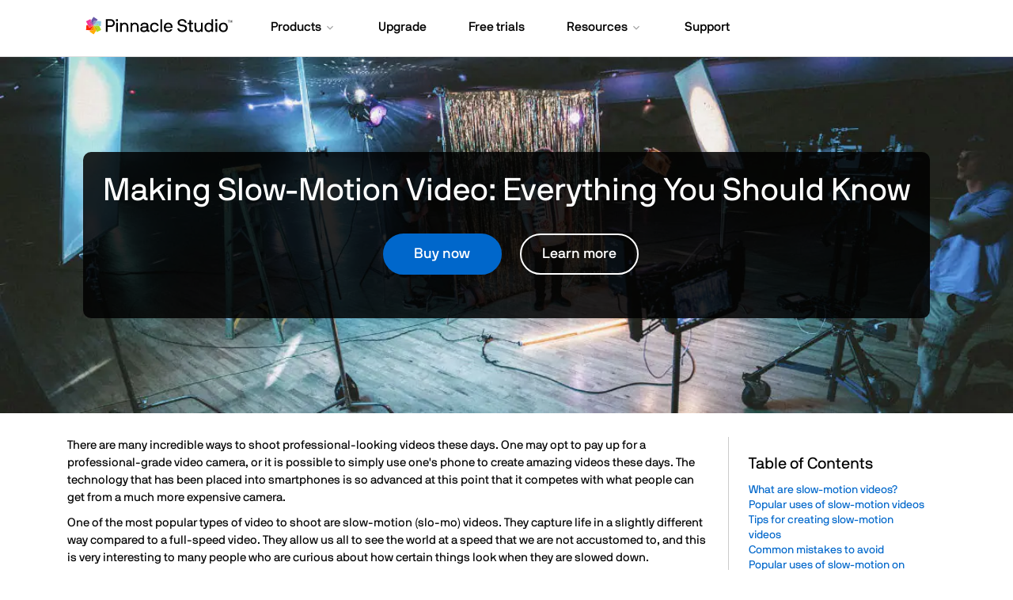

--- FILE ---
content_type: text/html; charset=utf-8
request_url: https://www.pinnaclesys.com/en/tips/slow-motion-video/
body_size: 10637
content:
<!doctype html>
<html lang="en">
<head>
<meta charset="utf-8">
<meta http-equiv="X-UA-Compatible" content="IE=edge">
<meta name="viewport" content="width=device-width, initial-scale=1">


<title>The Complete Guide to Slow-Motion Videos | Pinnacle Studio</title>
<meta name="description" content="Want to learn about slow-motion? Then take a look at this guide from Pinnacle Studio. We’ll show you the basics so you can use slow-motion effectively in your videos.">





	
		
<link rel="alternate" hreflang="x-default" href="https://www.pinnaclesys.com/en/tips/slow-motion-video/" />
	

		
		
<link rel="alternate" hreflang="en" href="https://www.pinnaclesys.com/en/tips/slow-motion-video/" />
		
	

<link rel="shortcut icon" href="/static/pin/images/favicon.ico">
<link rel="canonical" href="https://www.pinnaclesys.com/en/tips/slow-motion-video/">
<link rel="preload" href="/static/common/fonts/nbinternationalproreg-webfont.woff2" as="font" type="font/woff2" crossorigin>
<link rel="preload" href="/static/common/fonts/nbinternationalpromed-webfont.woff2" as="font" type="font/woff2" crossorigin>
<style>
@font-face{font-family:'NB-International';font-weight:400;font-style:normal;font-display:swap;src:url(/static/common/fonts/nbinternationalproreg-webfont.woff2) format('woff2')}@font-face{font-family:'NB-International';font-weight:400;font-style:italic;font-display:swap;src:url(/static/common/fonts/nbinternationalproita-webfont.woff2) format('woff2')}@font-face{font-family:'NB-International';font-weight:200;font-style:normal;font-display:swap;src:url(/static/common/fonts/nbinternationalprolig-webfont.woff2) format('woff2')}@font-face{font-family:'NB-International';font-weight:200;font-style:italic;font-display:swap;src:url(/static/common/fonts/nbinternationalproligita-webfont.woff2) format('woff2')}@font-face{font-family:'NB-International';font-weight:500;font-style:normal;font-display:swap;src:url(/static/common/fonts/nbinternationalpromed-webfont.woff2) format('woff2')}@font-face{font-weight:500;font-style:italic;font-display:swap;font-family:'NB-International';src:url(/static/common/fonts/nbinternationalpromedita-webfont.woff2) format('woff2')}@font-face{font-weight:700;font-style:normal;font-display:swap;font-family:'NB-International';src:url(/static/common/fonts/nbinternationalprobol-webfont.woff2) format('woff2')}@font-face{font-family:'NB-International';font-weight:700;font-style:italic;font-display:swap;src:url(/static/common/fonts/nbinternationalprobolita-webfont.woff2) format('woff2')}
</style>
<link rel="stylesheet" href="/static/common/css/bootstrap.min.css">
<link rel="stylesheet" href="/static/common/css/styles.css">
<link rel="preload" href="/static/common/fonts/glyphicons-halflings-regular.woff2" as="font" crossorigin="anonymous">
<link href="/static/common/css/magnific-popup.css" rel="stylesheet">

<link rel="stylesheet" href="/static/pin/css/landing/tips/styles.css" rel="stylesheet">


<link rel="preconnect" href="https://www.googletagmanager.com">
<link rel="preload" href="/static/common/scripts/gtm/gtm-container.min.js" as="script"></link>
<script src="/static/common/scripts/gtm/gtm-container.min.js"></script>

<link rel="preload" href="/static/common/scripts/jquery-3.6.0.min.js" as="script"></link>
<link rel="preload" href="/static/common/scripts/dynamic-pricing/dynamic-pricing-promotions.min.js" as="script"></link>

<script src="/static/common/scripts/jquery-3.6.0.min.js"></script>
<script src="/static/common/scripts/dynamic-pricing/dynamic-pricing-promotions.min.js"></script>

<script src="https://cdn.optimizely.com/js/26745770617.js"></script>
</head>
<body id="" class="pinnacle " style="" >
    <dl id="headersw" data-promo-sku="pinnaclesys">
        <dt data-promo-style="text-align"> <a data-promo-link="hswLink">
            <div class="hsw-msg" data-promo-style="background-color"> <div class="container"><span data-promo-text="hsw" data-promo-style="color" style="display:none;"></span> <img data-promo-image="hsw" style="display:none;"></div> </div>
            </a> </dt>
        <dd class="hsw-dtl" data-promo-style="text-align">
            <div aria-labelledby="headingOne"> <span data-promo-text="hswDetails" class="hswDetails"></span> </div>
        </dd>
    </dl>

<nav id="sitenav" class="navbar mega navbar-white pin">
  <div class="container">
    <div class="navbar-header">
      <button type="button" class="navbar-toggle collapsed" data-toggle="collapse" data-target="#navbar" aria-expanded="false" aria-controls="navbar"> <span class="sr-only">Toggle navigation</span> <span class="icon-bar"></span><span class="icon-bar"></span><span class="icon-bar"></span> </button>
	  <a class="navbar-brand" href="/en/" data-track-event="e_navigation" data-track-attr-navlocation="header-navbar" data-track-attr-navcontent="topNav-pin"><img src="/static/pin/images/pin-logo.svg" alt="Pinnacle" title="Pinnacle"></a>
	</div>
    <div id="navbar" class="navbar-collapse collapse">
      <div class="nav-center">
        <ul class="nav navbar-nav topnav">
          <li class="li-products dropdown"> <a href="#" class="dropdown-toggle" data-hover="dropdown" data-toggle="dropdown" role="button" aria-haspopup="true" aria-expanded="false"><span class="nav-item">Products</span> <span class="drop-grey"></span></a>
            <ul class="dropdown-menu mega-full-width">
              <li>
                <div class="mega-content">
                  <div class="row nav-flex">
                    <div class="col-xs-12 col-sm-4 col-md-4 icon-col">
                      <div class="h5 icon video-editing-icon">Video editing</div>
                      <ul class="nav-items">
                        <li><a href="/en/products/studio/standard/" data-track-event="e_navigation" data-track-attr-navlocation="header-navbar" data-track-attr-navcontent="topNav-products-pin-studio-std">Pinnacle Studio</a></li>
                        <li><a href="/en/products/studio/ultimate/" data-track-event="e_navigation" data-track-attr-navlocation="header-navbar" data-track-attr-navcontent="topNav-products-pin-studio-ult">Pinnacle Studio Ultimate</a></li>
                        <li><a href="/en/products/studio/ultimate/bundle/" data-track-event="e_navigation" data-track-attr-navlocation="header-navbar" data-track-attr-navcontent="topNav-products-pin-studio-ult-bundle">Pinnacle Studio Ultimate Bundle</a></li>
                        <li class="mar-t-10"><a href="/en/products/studio/" class="nav-link" data-track-event="e_navigation" data-track-attr-navlocation="header-navbar" data-track-attr-navcontent="topNav-menu-products">Pinnacle Studio family</a></li>
                      </ul>
                    </div>
                    <div class="col-xs-12 col-sm-4 col-md-3 border-left icon-col">
                      <div class="h5 icon other-icon">Other products</div>
                      <ul class="nav-items">
                        <li><a href="/en/products/dazzle/dvd-recorder-hd/" data-track-event="e_navigation" data-track-attr-navlocation="header-navbar" data-track-attr-navcontent="topNav-products-other-dazzle-dvd-recorder">Dazzle DVD Recorder</a></li>
                        <li><a href="/en/products/multicam-capture/" data-track-event="e_navigation" data-track-attr-navlocation="header-navbar" data-track-attr-navcontent="topNav-products-other-multicam-capture">MultiCam Capture</a></li>
                        <li><a href="/en/products/video-overlays/" data-track-event="e_navigation" data-track-attr-navlocation="header-navbar" data-track-attr-navcontent="topNav-products-other-video-overlays">Video Overlays</a></li>
                      </ul>
                    </div>
                    <div class="col-xs-12 col-sm-4 col-md-5 feature-col">
                      <div class="row feature-product">
                        <div class="col-md-6 col-lg-6">
                          <div class="nav-ft-image"><a href="/en/free-trials/" data-track-event="e_navigation" data-track-attr-navlocation="header-navbar" data-track-attr-navcontent="topNav-products-feature-download-pin">
                            <div class="feature-description">
                              <p><span>Download Pinnacle Studio</span></p>
                            </div>
                            </a> </div>
                        </div>
                        <div class="col-xs-12 col-sm-12 col-md-6 col-lg-6 gray-wrap">
                          <div class="feature-info">
                            <div class="h5">Upgrade</div>
                            <p>Get the most recent version of <span class="nowrap">Pinnacle Studio.</span></p>
                            <p><a href="/en/upgrade/studio/" data-track-event="e_navigation" data-track-attr-navlocation="header-navbar" data-track-attr-navcontent="topNav-product-upgrade" class="nav-link">Upgrade now</a></p>
                          </div>
                        </div>
                      </div>
                    </div>
                  </div>
                </div>
              </li>
            </ul>
          </li>
          <li class="li-special-offers"><a href="/en/upgrade/studio/" data-track-event="e_navigation" data-track-attr-navlocation="header-navbar" data-track-attr-navcontent="topNav-upgrade"><span class="nav-item">Upgrade</span></a></li>
          <li class="li-free-trials"><a href="/en/free-trials/" data-track-event="e_navigation" data-track-attr-navlocation="header-navbar" data-track-attr-navcontent="topNav-free-trials"><span class="nav-item">Free trials</span></a></li>
          <!--li class="li-pricing"><a href="/en/pricing/?nav=prc"><span class="nav-item">Pricing</span></a></li-->
          <li class="li-resources dropdown"><a href="#" class="dropdown-toggle" data-toggle="dropdown" data-hover="dropdown" role="button" aria-haspopup="true" aria-expanded="false"><span class="nav-item">Resources</span> <span class="drop-grey"></span></a>
            <ul class="dropdown-menu mega-full-width">
              <li>
                <div class="mega-content">
                  <div class="row nav-flex">
                    <div class="col-xs-12 col-sm-4 col-md-3 gray-col">
                      <div class="h5 icon resources-icon">Resources</div>
                      <ul class="nav-items">
                        <li><a href="/en/learn/" data-track-event="e_navigation" data-track-attr-navlocation="header-navbar" data-track-attr-navcontent="topNav-resources-learn">Learning center</a></li>
                        <li><a href="https://learn.corel.com/video-tutorials/pinnacle-studio-tutorials/whats-new-in-pinnacle-studio/?_gl=1*1vdhm0b*_ga*MTk4OTgxMzA2Mi4xNjgzNjQxNDEw*_ga_B2HX77LGVW*MTY4MzY0MTQwOS4yLjEuMTY4NTQ2NzM0OS41OS4wLjA." target="_blank" data-track-event="e_navigation" data-track-attr-navlocation="header-navbar" data-track-attr-navcontent="topNav-resources-tutorials">Tutorials</a></li>
                        <li><a href="http://help.pinnaclesys.com/pinnacle/how-to/index.html?app=Pinnacle-Studio&lang=en" target="_blank" data-track-event="e_navigation" data-track-attr-navlocation="header-navbar" data-track-attr-navcontent="topNav-resources-user-guide">User guide</a></li>
                      </ul>
                    </div>
                    <div class="col-xs-12 col-sm-4 col-md-4 icon-col">
                      <div class="h5 icon guides-icon">Guides</div>
                      <div class="row">
                        <div class="col-md-12">
                          <ul class="nav-items">
                            <li><a href="/en/landing/color-grading/" data-track-event="e_navigation" data-track-attr-navlocation="header-navbar" data-track-attr-navcontent="topNav-resources-guides-color-grading">Color Grading guide</a></li>
                            <li><a href="/en/landing/video-masks/" data-track-event="e_navigation" data-track-attr-navlocation="header-navbar" data-track-attr-navcontent="topNav-resources-guides-video-masking">Video Masking guide</a></li>
                            <li><a href="/en/tips/stop-motion/" data-track-event="e_navigation" data-track-attr-navlocation="header-navbar" data-track-attr-navcontent="topNav-resources-guides-stop-motion-animation">Stop Motion Animation</a></li>
                            <li><a href="/en/landing/animated-overlays/" data-track-event="e_navigation" data-track-attr-navlocation="header-navbar" data-track-attr-navcontent="topNav-resources-guides-creating-animated-overlays">Creating Animated Overlays</a></li>
                            <li><a href="/en/tips/upload-youtube-video/" data-track-event="e_navigation" data-track-attr-navlocation="header-navbar" data-track-attr-navcontent="topNav-resources-guides-upload-to-youtube">Upload video to YouTube</a></li>
                          </ul>
                        </div>
                      </div>
                    </div>
                    <div class="col-xs-12 col-sm-4 col-md-5 icon-col border-left">
                      <div class="h5 icon features-icon">Tips</div>
                      <div class="col-xs-12">
                        <ul class="nav-items">
                          <li><a href="/en/tips/screen-record/" data-track-event="e_navigation" data-track-attr-navlocation="header-navbar" data-track-attr-navcontent="topNav-resources-tips-screen-recording">Screen recording</a></li>
                          <li><a href="/en/tips/video-lighting/" data-track-event="e_navigation" data-track-attr-navlocation="header-navbar" data-track-attr-navcontent="topNav-resources-tips-video-lighting">Video lighting</a></li>
                          <li><a href="/en/tips/gopro-video/" data-track-event="e_navigation" data-track-attr-navlocation="header-navbar" data-track-attr-navcontent="topNav-resources-tips-gopro-video">GoPro video</a></li>
                          <li><a href="/en/tips/4k-video/" data-track-event="e_navigation" data-track-attr-navlocation="header-navbar" data-track-attr-navcontent="topNav-resources-tips-4k-video">4K video</a></li>
                          <li><a href="/en/tips/dvd/dvd-burner/" data-track-event="e_navigation" data-track-attr-navlocation="header-navbar" data-track-attr-navcontent="topNav-resources-tips-dvd-burner">Burn DVDs</a></li>
                          <li class="mt-2"><a href="/en/tips/" data-track-event="e_navigation" data-track-attr-navlocation="header-navbar" data-track-attr-navcontent="topNav-resources-tips" class="nav-link">View all how-to guides</a></li>
                        </ul>
                      </div>
                    </div>
                  </div>
                </div>
              </li>
            </ul>
          </li>
          <li class="li-support"><a href="/en/support/" data-track-event="e_navigation" data-track-attr-navlocation="header-navbar" data-track-attr-navcontent="topNav-support"><span class="nav-item">Support</span></a></li>
        </ul>
      </div>
    </div>
  </div>
</nav>
<script>
    function openChat(){
    var height = 800;
    var width = 576;
    var top = screen.height;
    var left = screen.width;
    window.open(
        'https://chat.corel.com/?group=pinnacle', 
        'corelchat', 
        'location=yes,height='+height+',width='+width+',top='+top+',left='+left+',resizable=0,status=yes'
    );
	}
</script>

<div class="tips-page">
  <section class="hero">
    <div class="inner">
      <div id="hero">
        <h1>Making Slow-Motion Video: Everything You Should Know</h1>
        <div class="buttons">
          <div class="button">
            <a href="/en/products/studio/" class="btn btn-primary" role="button">Buy now</a>
            <a href="/en/products/studio/#overview" class="btn btn-secondary" role="button">Learn more</a>
          </div>
        </div>
      </div>
    </div>
  </section>

  <div class="productPage_content">
    <div class="inner">
      <div class="main-content">
        <div class="content">
          <div class="container">
            <div class="row">

              <div class="col-xs-12">
                <div class="side-links hidden-xs">
                  <h3>Table of Contents</h3>
                  <ul>
                    <li><a href="#what-are">What are slow-motion videos? </a></li>
                    <li><a href="#popular-uses">Popular uses of slow-motion videos </a></li>
                    <li><a href="#tips">Tips for creating slow-motion videos </a></li>
                    <li><a href="#common-mistakes">Common mistakes to avoid </a></li>
                    <li><a href="#popular-uses">Popular uses of slow-motion on Instagram </a></li>
                    <li><a href="#how-slowing-down">How slowing down videos affects audio </a></li>
                    <li><a href="#what-to-look">What to look for when choosing software </a></li>
                    <li><a href="#conclusion">Conclusion</a></li>
                  </ul>
                </div>

                <p>There are many incredible ways to shoot professional-looking videos these days. One may opt to pay up for a professional-grade video camera, or it is possible to simply use one's phone to create amazing videos these days. The technology that has been placed into smartphones is so advanced at this point that it competes with what people can get from a much more expensive camera.</p>
                <p>One of the most popular types of video to shoot are slow-motion (slo-mo) videos. They capture life in a slightly different way compared to a full-speed video. They allow us all to see the world at a speed that we are not accustomed to, and this is very interesting to many people who are curious about how certain things look when they are slowed down.</p>

                <h2 id="what-are">What are slow-motion videos?</h2>
                <p>Slow-motion videos are videos that are slowed down to allow the viewer to grasp every action that occurred in finer detail. <a href="https://www.samsung.com/uk/support/mobile-devices/what-is-slow-motion-and-how-do-i-use-it/" target="_blank" rel="noopener">Commercial cameras</a> available on the market today allow users to slow down videos by as much as 1/32nd of the true speed of the action captured on camera. In other words, an action that took one second to transpire in real life would take a full 32 seconds to unfold in the super slo-mo format. That is an incredibly long time to view actions that occurred over a very short period of time.</p>
                
                <h2 id="popular-uses">Popular uses of slow-motion video</h2>
                <p>There are many important uses for slow-motion videos including aiding law enforcement, enhancing security, and even just capturing the action at sporting events to review and determine precisely what happened out on the field. Thus, it is woven into the fabric of our lives even if we don't often think about it in these terms.  </p>
                <p>Many feature films use slow-motion video to show dramatic scenes on the screen in a manner that is even more dramatic for the audience. Action and war films are particularly known for doing this because fans of these films love the extra layer of drama that something like this provides to their experience of watching the movie. Obviously, movie producers use high-powered cameras in order to capture all of this type of action on screen, but it is something that everyday people can do with their personal cell phones as well.</p>

                <h2 id="tips">Tips for creating slow-motion videos</h2>
                <p>There are plenty of slow-motion videos that hit the Internet every day, so what can you do to make your particular video special? You need to follow some important guidelines to make your video the smash-hit that you know it can be.  </p>

                <h3>Play with the camera angle </h3>
                <p>A static shot that is filmed only from the expected angle is not something that will necessarily stand out or look very good. You want to try different camera angles and ideas until you are able to land on something that is interesting to look at and makes people want to watch more to see what will happen next. When you discover which camera angles work for you, use them often. At the same time, don't be afraid to mix things up if there is yet another angle that may provide you with some interesting footage as well. </p>
              </div>

              <div class="col-xs-12 call-action bg-light-grey">
                <div class="jumbotron center">
                  <h2>Need to Download Pinnacle Studio?</h2>
                  <div class="button">
                    <a href="/en/products/studio/" class="btn btn-primary" role="button">Buy now</a>
                    <a href="/en/products/studio/#overview" class="btn btn-secondary" role="button">Learn more</a>
                  </div>
                </div>
              </div>

              <div class="col-xs-12">
                <h3>Always shoot in bright light </h3>
                <p>It is extremely challenging to try to pick up a good slow-motion shot in a room that is not properly lit. The camera has to shoot at a higher level of frames per minute due to the slow-motion nature of it all, and that means that you need to be sure that the lighting is sufficient to capture all that you need from it.  </p>

                <h3>Give proper consideration to sound </h3>
                <p>We will discuss this more in a moment, but you should certainly give proper consideration to the level of sound in your slow-motion videos. There is nothing worse than watching a slow-motion video that has not taken the impact of sound into account properly.  </p>
                <p>Make sure that everyone in the shot understands that they are being filmed in slow-motion. The importance of this is that they need to know how they ought to behave while on camera. You don't want them to overact or do anything else that may take away from the shot. </p>
                
                <h2 id="common-mistakes">Common mistakes to avoid with slow-motion videos</h2>
                <p>Everyone makes mistakes, but even some basic mistakes can ruin an entire shot when something is being filmed in slow-motion, and that is why it is best to address these common mistakes and what can be done about them right off the bat. When people know what kind of traps they may fall into before they get started, they can adapt more seamlessly to what needs to be done in the future.  </p>

                <h3>Not adjusting shutter speed </h3>
                <p>Your shutter speed needs to be double your frame rate in order to create usable footage. If you forget to adjust the shutter speed at all, or if you adjust it to a setting that is too high or too low, then the footage that results is not going to be up to the standards that you require for your project. Thus, you always want to make sure you double and triple-check your shutter speed settings before you begin rolling again.  </p>

                <h3>Shooting at too high of a frame rate </h3>
                <p>Modern cameras have the ability to shoot at a very high frame rate if their users desire, but the problem with this is that it doesn't always make sense to shoot at such a high rate in every situation. There are times when it is better to adjust the frame rate down somewhat in order to get a better slow-motion shot. Thus, overdoing the frame rate may lead to footage that is sub-optimal.  </p>

                <h3>Adding too much slo-mo in the editing room </h3>
                <p>Much of the final product that is seen on screen is produced in the editing room after the scenes have been filmed. Editors are often eager to get to work and see what they can create based on the footage that is provided to them. The only problem with this is that some editors get a little too eager to add slo-mo into every scene and shot. It should be used more sparingly to keep some novelty to it. When slow-motion is overused, audiences tune it out and it loses the effect that it once had on them.</p>
                
                               
                <h2 id="popular-uses">Popular uses of slow-motion video on Instagram</h2>
                <p>We couldn't talk about producing and editing videos without mentioning Instagram, right? This highly popular photo and video-sharing app is where many people go to share their latest creations with the world. There are even some people who have managed to make a career for themselves out of the photos and videos they share on Instagram.  </p>
                <p>Slow-motion videos appear on Instagram all the time, and they are met with many fans when they are done well. A few popular uses of slow-motion video on Instagram include:  </p>
                
                <ul>
                  <li>Action shots of humans (or pets!) running, jumping, or performing any athletic feat that is impressive to watch </li>
                  <li>Tutorial videos that explain how to do something that people have questions about (such as beauty videos) </li>
                  <li>Any dramatic footage that can be made more dramatic by slowing it down </li>
                </ul>
                <p>Instagram is all about grabbing attention for one's content, and there are a lot of ways to make that happen. Slow-motion videos are an excellent example of this, but they should be used sparingly when possible in order to keep your audience interested in what you are sharing.  </p>
              </div>

              <div class="col-xs-12 call-action bg-light-grey">
                <div class="jumbotron center">
                  <h2>Need to Download Pinnacle Studio?</h2>
                  <div class="button">
                    <a href="/en/products/studio/" class="btn btn-primary" role="button">Buy now</a>
                    <a href="/en/products/studio/#overview" class="btn btn-secondary" role="button">Learn more</a>
                  </div>
                </div>
              </div>

              <div class="col-xs-12">                
                <h2 id="how-slowing-down">How slowing down a video affects audio</h2>
                <p>One consideration that all filmmakers have to make when filming slow-motion videos is the fact that the audio from those videos will be altered when they shoot them. This is part of the reality of dealing with slow-motion videos. The audio that is contained within is going to be altered by the slower than normal frame rate.  </p>
                <p>Many viewers note that the audio sounds almost as if the people in the video are speaking from underwater. Thus, those filming these videos should make sure they account for this.  </p>
                <p>Many slow-motion videos go through a major overhaul in the audio department when they are being edited for final production. Often, editors will insert the audio that they need in the video in the post-production process. This may mean hunting for sound effects that make sense for the scene being shot. Additionally, some editors will overlay music into certain scenes in order to cover the audio distortions that might otherwise occur on a piece of slow-motion video.  </p>
                <p>Fortunately, there are many ways that slow-motion videos can be fixed up. Audio distortions are common and are a known factor when filming videos like this. Therefore, the editors and others who work on video production know to expect this. They also know about the tools of the trade that they need to use in order to make the videos sound better than they originally do when they are first handed to them.  </p>
                
                <h2 id="what-to-look">What to look for when choosing a slow-motion video editor</h2>
                <p>Slow-motion videos are a very big deal both in the movie production world and also among everyday people who just want to post some of their best materials on Instagram. No matter what your particular goals are for the slow-motion videos you produce, you need to know where to turn to for a great slow-motion video editor.  </p>
                <p>Pinnacle Studios is your ideal choice for this work. They produce a video-editing software product that can help you create a masterpiece as far as slow-motion video is concerned. You won't believe your eyes when you see all that their software product can do. It is truly revolutionary in all of the best senses of the word.  </p>
                <p>From taking care of the audio issues that often arise in slow-motion videos to syncing them up in just the way you want them, the Pinnacle Studios software product is exactly what you need to get the job done.  </p>
                <p>This software is easy-to-use and intuitive. You get to have all of the control options that you need to make your video something special, but you don't have to become overwhelmed by having so many features that you are unable to keep up with it all. Pinnacle Studios has found a way to help you reach that happy medium that you want out of your editing software. You can rely on them to provide you with the resources that you need to produce outstanding videos. </p>

                <h2 id="conclusion">Conclusion</h2>
                <p>Don't think for a moment that your project is too small to get help like this. It is just the opposite! Even if you are planning on posting your videos to Instagram, they can be improved immensely if you get some help from Pinnacle Studios to make it happen. After all, even a video destined for Instagram should be high-quality if you want people to watch it and enjoy it.</p>
              </div>
            </div>
          </div>
          <div class="call-action bg-light-grey margin-bot-0">
            <div class="container">
              <div class="row no-padding">
                <div class="col-xs-12 no-padding">
                  <div class="jumbotron center">
                    <h2>Need to Download Pinnacle Studio?</h2>
                    <div class="button">
                      <a href="/en/products/studio/" class="btn btn-primary" role="button">Buy now</a>
                      <a href="/en/products/studio/#overview" class="btn btn-secondary" role="button">Learn more</a>
                    </div>
                  </div>
                </div>
              </div>
            </div>
          </div>
        </div>
      </div>
    </div>
  </div>
</div>

<footer id="pin">
	<div class="ft-links footer-nav">
	  <div class="container">
		<div class="row">
		  <div class="col-lg-3 col-md-4 col-sm-4 logo-wrapper">
			<div class="footer-logo"> <a href="/" data-track-event="e_navigation" data-track-attr-navlocation="footer-nav" data-track-attr-navcontent="footerlink-pin"> <img src="/static/pin/images/pin-logo-white.svg" class="img-responsive" alt="Pinnacle Studio" title="Pinnacle Studio"> </a> </div>
			<div class="">
			  <ul class="ft-social-list">
				<li class="yt"><a rel="noopener" href="https://www.youtube.com/user/PinnacleStudioLife" data-track-event="e_navigation" data-track-attr-navlocation="footer-nav" data-track-attr-navcontent="footerlink-social-youtube" target="_blank" title="Pinnacle Studio YouTube" alt="Pinnacle Studio YouTube">
				  <svg id="YouTube" xmlns="http://www.w3.org/2000/svg" width="20" height="14.018" viewBox="0 0 20 14.018">
					<path id="vector" d="M17.792,1.415a2.519,2.519,0,0,1,1.771,1.771A26.113,26.113,0,0,1,20,8a25.648,25.648,0,0,1-.424,4.814A2.519,2.519,0,0,1,17.8,14.585c-1.553.424-7.8.424-7.8.424s-6.252,0-7.8-.424A2.519,2.519,0,0,1,.424,12.814,25.722,25.722,0,0,1,0,8,26.316,26.316,0,0,1,.411,3.2,2.519,2.519,0,0,1,2.182,1.428C3.736,1,9.987.991,9.987.991S16.239.991,17.792,1.415ZM13.184,8,8,11V5Z" transform="translate(0 -0.991)" fill-rule="evenodd"/>
				  </svg>
				  </a></li>
			  </ul>
			</div>
			<p class="ft-copyright">Copyright © <span id="current-year">2023</span> Corel Corporation. <span class="wrap">All rights reserved.</span></p>
		  </div>
		  <div class="col-lg-9 col-md-8 col-sm-7">
			<div class="row">
			  <div class="col-lg-4 col-xs-4 footer-nav-item">
				<div class="h6">Products</div>
				<ul class="ft-menu-list">
				  <li><a href="/en/products/studio/" data-track-event="e_navigation" data-track-attr-navlocation="footer-nav" data-track-attr-navcontent="footerlink-products-pinnacle-studio">Pinnacle Studio</a></li>
				  <li><a href="/en/products/studio/ultimate/" data-track-event="e_navigation" data-track-attr-navlocation="footer-nav" data-track-attr-navcontent="footerlink-products-pinnacle-studio-ult">Pinnacle Studio Ultimate</a></li>
				  <li><a href="/en/products/studio/ultimate/bundle/" data-track-event="e_navigation" data-track-attr-navlocation="footer-nav" data-track-attr-navcontent="footerlink-products-pinnacle-studio-ult-bundle">Pinnacle Studio Ultimate Bundle</a></li>
				  <li><a href="/en/products/dazzle/dvd-recorder-hd/" data-track-event="e_navigation" data-track-attr-navlocation="footer-nav" data-track-attr-navcontent="footerlink-products-dazzle-dvd-recorder">Dazzle DVD Recorder</a></li>
				  <li><a href="/en/products/multicam-capture/" data-track-event="e_navigation" data-track-attr-navlocation="footer-nav" data-track-attr-navcontent="footerlink-products-multicam-capture">MultiCam Capture</a></li>
				</ul>
			  </div>
			  <div class="col-lg-4 col-xs-4 footer-nav-item">
				<div class="h6">Quick links</div>
				<ul class="ft-menu-list">
				  <li><a href="/en/upgrade/studio/" data-track-event="e_navigation" data-track-attr-navlocation="footer-nav" data-track-attr-navcontent="footerlink-quicklinks-upgrade-software">Upgrade my software</a></li>
				  <li><a href="/en/register/products/" data-track-event="e_navigation" data-track-attr-navlocation="footer-nav" data-track-attr-navcontent="footerlink-quicklinks-register">Register my software</a></li>
				  <li><a href="http://learn.corel.com/video-tutorials/pinnacle-studio-tutorials/" target="_blank" data-track-event="e_navigation" data-track-attr-navlocation="footer-nav" data-track-attr-navcontent="footerlink-quicklinks-tutorials">Tutorials</a></li>
				  <li><a href="/en/about/affiliate/" data-track-event="e_navigation" data-track-attr-navlocation="footer-nav" data-track-attr-navcontent="footerlink-quicklinks-affiliate-program">Affiliate Program</a></li>
				  <li><a class="popup-link" href="/static/common/modals/corel-advantage/en.html" data-track-event="e_navigation" data-track-attr-navlocation="footer-nav" data-track-attr-navcontent="footerlink-quicklinks-corel-advantage">The Corel Advantage</a></li>
				</ul>
			  </div>
			  <div class="col-lg-4 col-xs-4 footer-nav-item">
				<div class="h6">Legal</div>
				<ul class="ft-menu-list">
				  <li><a rel="noopener" href="https://www.corel.com/en/terms-of-use/" data-track-event="e_navigation" data-track-attr-navlocation="footer-nav" data-track-attr-navcontent="footerlink-legal-terms-of-use" target="_blank">Terms of use</a></li>
				  <li><a rel="noopener" href="https://www.corel.com/privacy/" data-track-event="e_navigation" data-track-attr-navlocation="footer-nav" data-track-attr-navcontent="footerlink-legal-privacy" target="_blank">Privacy</a></li>
				  <li><a href="https://www.corel.com/cookies/" data-track-event="e_navigation" data-track-attr-navlocation="footer-nav" data-track-attr-navcontent="footerlink-legal-cookies">Cookies</a></li>
				  <li><a href="https://www.corel.com/eula/" data-track-event="e_navigation" data-track-attr-navlocation="footer-nav" data-track-attr-navcontent="footerlink-legal-eula">EULA</a></li>
				  <li><a href="https://www.corel.com/en/legal-information/" data-track-event="e_navigation" data-track-attr-navlocation="footer-nav" data-track-attr-navcontent="footerlink-legal">Legal</a></li>
				  <li><a href="https://www.corel.com/privacy/form/" data-track-event="e_navigation" data-track-attr-navlocation="footer-nav" data-track-attr-navcontent="footerlink-legal-privacy-form" target="_blank" rel="noopener">Do not sell/share my information</a></li>
				  <li><a class="optanon-show-settings" data-track-attr-navlocation="footer-nav" data-track-attr-navcontent="footerlink-legal-manage-cookies">Manage my cookies</a></li>
				  <li><a href="https://www.corel.com/en/imprint/" data-track-event="e_navigation" data-track-attr-navlocation="footer-nav" data-track-attr-navcontent="footerlink-legal-imprint" target="_blank">Imprint</a></li>
				</ul>
			  </div>
			</div>
		  </div>
		</div>
		<div class="footer-bar">
		  <div class="lang">
			<div class="btn-group language-selector">
			  <button type="button" class="btn dropdown-toggle" id="dropdownMenuLang" data-toggle="dropdown" aria-haspopup="true" aria-expanded="false"><i class="bi bi-globe2"></i><span class="loc px-2"></span><i class="bi-chevron-up"></i> </button>
			  <ul class="dropdown-menu lang-selector" aria-labelledby="dropdownMenuLang">
				
				<li >
				<a href="/de/" onclick="tracking.languageChange (window.location.pathname.split('/')[1], 'de');">Deutsch</a>
				</li>
				
				<li class="selected">
				<a href="/en/" onclick="tracking.languageChange (window.location.pathname.split('/')[1], 'en');">English</a>
				</li>
				
				<li >
				<a href="/es/" onclick="tracking.languageChange (window.location.pathname.split('/')[1], 'es');">Español</a>
				</li>
				
				<li >
				<a href="/fr/" onclick="tracking.languageChange (window.location.pathname.split('/')[1], 'fr');">Français</a>
				</li>
				
				<li >
				<a href="/it/" onclick="tracking.languageChange (window.location.pathname.split('/')[1], 'it');">Italiano</a>
				</li>
				
				<li >
				<a href="/nl/" onclick="tracking.languageChange (window.location.pathname.split('/')[1], 'nl');">Nederlands</a>
				</li>
				
			  </ul>
			</div>
			<script>
				var langName = $('.lang-selector li.selected a').text();

				$(function() {
				  $('#dropdownMenuLang .loc').append(langName);
				});
			  </script>
		  </div>
		</div>
	  </div>
	</div>
  </footer>
  <div id="pcu_data" style="display:none">PageDimension:1200,750</div>


<script src="/static/common/scripts/_common-footer-scripts-async.min.js" async></script>
<script src="/static/common/scripts/dynamic-pricing/dynamic-pricing.optinmonster.min.js" async></script>
<script src="/static/common/scripts/_common-footer-scripts.min.js"></script>
<script src="/static/common/scripts/jquery.lazyloadxt.extra.min.js"></script>
<script src="/static/common/scripts/jquery.magnific-popup.min.js"></script>
<script>
$(function() {
  $('.hsw-popup').magnificPopup({type:'image'});
  // HSW toggle
	$('#headersw dt').click(function(){
		if(!$.trim( $(".hswDetails").html() ).length) {
            $(".hsw-dtl").css("display", "none");
        } else {
			$(".hsw-dtl").slideToggle();
		}
	});
	//HSW styles
	startHSW();
	var HSWpromoTimeout = 0;
	var HSWtotalWait = 3000;
	var HSWinterval = 100;
	function startHSW() {
		setTimeout (function (){
			if (promotions.getPromosDisplayed()) {
				var hswbg = $('.hsw-msg').css('background-color');
				var hswcolor = $('.hsw-msg span').css('color');
				$('.hsw-btn').css({color:hswbg, background:hswcolor});
			}
			else {
				if (HSWpromoTimeout < HSWtotalWait) {
					HSWpromoTimeout += interval;
					startHSW();
				}
			}
		}, interval);
	}
});
//Footer date
var mySpan = document.getElementById("current-year");
if (mySpan != null) {
	mySpan.innerHTML = new Date().getFullYear();
}
// Dynamic promos popup
registerPopup();
var promoTimeout = 0;
var totalWait = 3000;
var interval = 100;
function registerPopup() {
	setTimeout (function (){
		if (promotions.getPromosDisplayed()) {
			/*$('.promo-popup-link').magnificPopup({type: 'ajax'});*/
		}
		else {
			if (promoTimeout < totalWait) {
				promoTimeout += interval;
				registerPopup();
			}
		}
	}, interval);
}
//Countdown
var pathArray = window.location.pathname.split('/');
var paramLang = pathArray[1];

startCountdown();
function startCountdown() {
	setTimeout (function (){
		if (promotions.getPromosDisplayed()) {
			var countdownExpiry = promotions.getCountdownExpiry();
			if (!countdownExpiry) {
				return;
			}
			$('#simple_timer').syotimer({
				year: countdownExpiry.year,
				month: countdownExpiry.month,
				day: countdownExpiry.day,
				hour: countdownExpiry.hour,
				minute: 00,
				timeZone: -5,
				lang: paramLang
			});
            $('.simple_timer_bn').syotimer({
                year: countdownExpiry.year,
                month: countdownExpiry.month,
                day: countdownExpiry.day,
                hour: countdownExpiry.hour,
                minute: 00,
                timeZone: -5,
                lang: paramLang
            });
		}
		else {
			if (promoTimeout < totalWait) {
				promoTimeout += interval;
				startCountdown();
			}
		}
	}, interval);
}
// ipm
if (pricing.getQueryStringParam('ipm') == 'true') {
	$('.hideInIPM').hide();
}
</script>


<script>
$(function () {
	$('[data-toggle="popover"]').popover();

	var currency = pricing.getCurrency();
	if (currency != "en-AU" && currency != "ja-JP" && currency != "es-MX" && currency != "en-NZ" && currency != "en-ZA" && currency != "pl-PL" && currency != "pt-BR" && currency != "ru-RU" && currency != "zh-HK" && currency != "zh-TW") {
		$('.li-dazzle').css('display','block');
		$('.ap-hardware').css('display','block');
		$('.home-bucket.dazzle').css('display','block');
	}
	else {
		$('.home-bucket.pin-ult').css('display','block');
	}
	if (currency == "en-US") {
		$('.home-bucket.academic').css('display','block');
	}
	else {
		$('.home-bucket.updates').css('display','block');
	}
	if (currency == "de-DE") {
		$('.de-only').css('display','inline-block');
	}
});
</script>

<script src="https://maxcdn.bootstrapcdn.com/bootstrap/3.3.7/js/bootstrap.min.js" integrity="sha384-Tc5IQib027qvyjSMfHjOMaLkfuWVxZxUPnCJA7l2mCWNIpG9mGCD8wGNIcPD7Txa" crossorigin="anonymous"></script>

<!-- Google Code for Remarketing tag -->
<script>
/* <![CDATA[ */
var google_conversion_id = 998597908;
var google_conversion_label = "3rAICIynggUQlMqV3AM";
var google_custom_params = window.google_tag_params;
var google_remarketing_only = true;
/* ]]> */
</script>
<script src="//www.googleadservices.com/pagead/conversion.js"></script>
<noscript>
<div style="display:inline;">
<img height="1" width="1" style="border-style:none;" alt="" src="//googleads.g.doubleclick.net/pagead/viewthroughconversion/998597908/?value=1.00&amp;currency_code=USD&amp;label=3rAICIynggUQlMqV3AM&amp;guid=ON&amp;script=0"/>
</div>
</noscript>

<script src="/static/common/scripts/asset-telemetry/obfuscated_pinnaclesys.js"></script>
<script src="/static/pin/scripts/downloadtrial.js"></script>


<script>
promotions.init(["_BUYURL_DEFAULT_"]);
promotions.display();
</script>
</body>
</html>

--- FILE ---
content_type: text/css
request_url: https://www.pinnaclesys.com/static/pin/css/landing/tips/styles.css
body_size: 1662
content:
.hero { position: relative; background: none; margin-bottom: 30px; }
.hero h1 { margin: 0; color: #fff; }
.hero h2 { text-transform: none; font-size: 24px; color: #fff; margin: 20px 0; }
.hero .button { text-shadow: none; }
.hero .button a { text-align: center; }
.hero .inner { width: 100%; margin: 0 auto; padding: 120px 0; display: table; text-align: center; position: relative; }
.hero .inner { background-color: #fff; background: url(/static/pin/images/tips/video-lighting.jpg); background-size: cover; background-position-y: 25%; }
.hero .inner.greenScreen { background-image: url(/static/pin/images/tips/green-screen.jpg); }
.hero .inner.musicVideo { background-image: url(/static/pin/images/tips/music-video.jpg); }
.hero .inner.rorateVideo { background-image: url(/static/pin/images/tips/360-video-1.jpg); }
.hero .inner.fourKVideo { background-image: url(/static/pin/images/tips/4k-video.jpg); }
.hero .inner.goproVideo { background-image: url(/static/pin/images/tips/go-pro-videos.jpg); }
.hero .inner.screenRecord { background-image: url(/static/pin/images/tips/screen-recorder.jpg); }
.hero .inner.stopMotion { background-image: url(/static/pin/images/tips/stop-motion-video.jpg); }
.hero .inner.trainingVideo { background-image: url(/static/pin/images/tips/training-video.jpg); }
.hero .upload-youtube-video { background-image: url(/static/pin/images/conversion/bg-hero.jpg); }
.hero .edit-videos-android { background-image: url(/static/pin/images/conversion/bg-hero.jpg); }
.hero .video-advertising { background-image: url(/static/pin/images/tips/video-lighting.jpg); }
.hero .audioEditing { background-image: url(/static/pin/images/tips/audio-editing.jpg); }
.hero .videoEquipment { background-image: url(/static/pin/images/tips/video-equipment.jpg); }
.hero .slideshow { background-image: url(/static/pin/images/tips/slideshow.jpg); }
.hero .not-best-choice .hero div.buttons { padding-top: 20px; }
.hero .button a { margin: 10px; font-size: 18px; line-height: 1.3333333; }
#hero {background: rgba(0,0,0,.85); display: inline-block; padding: 25px; border-radius: 10px;}
#hero .btn-secondary {background: transparent; color: #fff; border: 2px solid #fff;}
#hero .btn-secondary:hover {background: #fff; color: #000; border: 2px solid #fff;}
.btn:focus { outline: none !important; }
.side-links { border-left: 1px solid #ccc; padding-left: 25px; float: right; }
.side-links ul { margin-left: 0 !important; padding: 0; list-style: none; }
.side-links li { font-size: 12px; margin-left: -20px; }
.side-links a { font-size: 14px; }
.side-links h2 { margin-top: 10px !important; }
.intro-content { padding-right: 50px; }
.main-content p.subtitle { margin: 5px 0 30px; text-align: center; color: #9d9d9d; }
h4 { font-weight: 600; }
.std-greyButton { background: #959595; min-width: 150px; color: #fff; padding-left: 20px; padding-right: 20px; cursor: pointer; border: none; }
.std-greyButton:hover { background: #A3A3A3; border: none; }
.content-intro { margin-bottom: 50px; }
.main-content h2 { margin-bottom: 10px; margin-top: 20px; font-size: 22px; }
.main-content p { font-size: 15px; line-height: 22px; }
.main-content ul, .main-content ol { margin-left: 15px; font-size: 16px; line-height: 22px; }
.main-content .content h1 { margin-top: 30px; }
.main-content .content h3 { font-size: 20px; margin-bottom: 10px; }
.main-content .content h4 { font-size: 18px; margin-bottom: 10px; margin-top: 18px; }
ul.row-image { list-style: none; float: left; margin-top: 30px; margin-left: 0 !important; padding-left: 0px; }
.row-image > li { float: left; padding-left: 0px; text-align: center; }
#tabs-content .pricing-tab-content .left-col a { color: #db2e00; }
.productPage_content .inner { background: #fff; margin: 0 auto; }
.tutorial-buttons .btn { margin: 6px; }
.productPage_content .tutorial-buttons { padding: 0px 65px 30px; text-align: center; border-bottom: 1px solid #eee; margin-bottom: 30px; }
.productPage_content .tutorial-buttons .std-greyButton { font-size: 18px; padding: 5px 20px; margin: 0 30px 30px 0; }
.jumbotron-footer .tutorial-buttons { border: none; }
button.tutorial-current { color: #fff !important; background: #000 !important; border: 2px solid #000; cursor: default; }
.btn-default:hover {border: 2px solid #000; background: transparent !important; color: #000 !important; cursor: pointer;}
.buttons { margin: 20px 0 !important; }
h1 { text-align: center; margin-bottom: 5px; }
.call-action { margin: 50px 0; text-align: center; }
.call-action p { margin-top: 5px; }
.call-action .button a { margin: 10px; }
.call-action .content-highlight { font-size: 18px; line-height: 28px; font-weight: 500; }
.call-action p.content-highlight { font-size: 20px; font-weight: 500; }
.call-action-footer { padding: 50px 0; margin-bottom: 0; background-size: cover; background-position-y: 80%; }
.call-action-footer .jumbotron p { font-weight: 400; }
.margin-bot-0 { margin-bottom: 0 !important; }
.sample-image { margin-top: 20px; text-align: center; }
.sample-image .header-image { margin: 20px auto; text-align: center; }
.sample-image .header-image img { width: 70%; }
.bg-grey { background: #eee; }
.bg-light-grey { background: #f3f3f3; }
.bg-black { background: #151515; }
#product-nav, .tab-content { float: unset; }
.jumbotron { background: none; padding-left: 30px; padding-right: 30px; margin-bottom: 0; }
.jumbotron h2 { margin-top: 0; }
.jumbotron-footer { background: none; }
.main-content p { margin: 0; padding: 0 0 10px 0; }
.main-content .content h1 { font-size: 36px; font-weight: normal; margin-bottom: 20px; }
.tips-page .main-content .content h1 { margin-bottom: 45px; }
.main-content .content h2 { margin-bottom: 20px; font-size: 24px; }
.page-title { padding-bottom: 20px; margin-bottom: 20px; border-bottom: 1px solid #ccc; text-align: center; }
.page-title h4 { font-size: 140%; font-style: italic; }
.main-content ol { margin: 0 0 0 .75em; padding: .75em 0 .25em .85em; list-style: decimal; }
.main-content li { margin: 0; padding: 0 0 10px 0; line-height: 160%; }
.main-content .note { font-size: 12px; line-height: normal; }
.no-padding { margin: 0 !important; padding: 0 !important; }
.row.equal { display: flex; flex-wrap: wrap; }
.image-item { display: flex; }
.image-section { margin: 30px 0; }
.image-section img { width: 70%; margin: 0 auto; }
.no-margin { margin: 0; }
.side-links { border-left: 1px solid #ccc; margin: 0 25px 10px; padding-left: 25px; float: right; width: 250px; }
.side-links ul { list-style: none; }
.side-links h2 { font-weight: normal; padding: 0; margin: 10px 0 10px 0; }
.side-links li { font-size: 12px; padding-bottom: 0; }
.btn-danger {  background: #ff2300;  border: 1px solid #ff2300;}
.btn-danger:hover, .btn-danger:focus {  background: #ff4800;  border: 1px solid #ff4800;}
.btn-danger:active, .btn-danger:active:focus {  background: #ff4800;  border: 1px solid #ff4800; box-shadow: inset 0 3px 5px rgb(0 0 0 / 13%);}

@media (max-width: 767px) {
.hero.inner { padding: 0 15px; }
.hero h2 { font-size: 20px; margin: 20px 0; }
.buttons a { margin-top: 20px; }
.intro-content { padding-right: 0; }
.sample-image { width: 100%; }
.sample-image .header-image img { width: 100%; }
.sample-image .header-image img { width: 100%; }
img.static-img { width: 100%; }
img.active { width: 100%; }
.instruction-list .instruction-img img { width: 100%; }
.image-section img { width: 100%; }
.controls-item { margin: 15px 0; }
.controls-item img { width: 100% !important; }
.animated-overlays .side-links { margin-top: 0; }
}

@media (max-width: 500px) {
.controls-item div { width: 100%; }
.controls-item img { width: 50% !important; padding-bottom: 20px; }
.productPage_content .tutorial-buttons { padding: 10px 15px 30px; }
}


--- FILE ---
content_type: image/svg+xml
request_url: https://www.pinnaclesys.com/static/pin/images/pin-logo.svg
body_size: 3617
content:
<?xml version="1.0" encoding="UTF-8"?>
<svg id="b" data-name="Layer 2" xmlns="http://www.w3.org/2000/svg" viewBox="0 0 234.42 30.5">
  <defs>
    <style>
      .d {
        fill: #f94f63;
      }

      .e {
        fill: #695aa8;
      }

      .f {
        fill: #f33699;
      }

      .g {
        fill: #ff2700;
      }

      .h {
        fill: #ffad00;
      }

      .i {
        fill: #ff7f00;
      }

      .j {
        fill: #918cc2;
      }

      .k {
        fill: #b648a0;
      }

      .l {
        fill: #8dc9e0;
      }

      .m {
        fill: #bfb80c;
      }

      .n {
        fill: #add91e;
      }

      .o {
        fill: #99d69f;
      }

      .p {
        fill-rule: evenodd;
      }
    </style>
  </defs>
  <g id="c" data-name="Logos">
    <g>
      <g>
        <path d="m31.74,4.4c0-.1.05-.14.14-.14h8.4c.79,0,1.53.16,2.24.48.71.32,1.33.75,1.87,1.31.54.56.96,1.21,1.28,1.96s.47,1.55.47,2.42-.16,1.66-.47,2.39c-.32.73-.74,1.37-1.28,1.91-.54.55-1.16.97-1.87,1.28-.71.31-1.46.46-2.24.46h-5.67c-.1,0-.14.05-.14.14v7.77c0,.1-.05.14-.14.14h-2.45c-.1,0-.14-.05-.14-.14V4.4Zm2.88,2.3c-.1,0-.14.05-.14.14v7.02c0,.1.05.14.14.14h5.32c.46,0,.9-.1,1.31-.29.41-.19.78-.45,1.11-.78s.58-.71.78-1.14c.19-.43.29-.9.29-1.4s-.1-.97-.29-1.42c-.19-.45-.45-.84-.78-1.18-.33-.33-.7-.6-1.11-.81-.41-.2-.85-.3-1.31-.3h-5.32Z"/>
        <path d="m48.24,7.45c-.1,0-.14-.05-.14-.14v-2.91c0-.1.05-.14.14-.14h2.88c.1,0,.14.05.14.14v2.91c0,.1-.05.14-.14.14h-2.88Zm2.82,16.92c0,.1-.05.14-.14.14h-2.45c-.1,0-.14-.05-.14-.14v-14.27c0-.1.05-.14.14-.14h2.45c.1,0,.14.05.14.14v14.27Z"/>
        <path d="m57.06,9.96c.06,0,.1.05.14.14l.29,1.29c.02.1.07.13.14.12.08-.02.13-.05.17-.09.29-.44.74-.84,1.37-1.21.62-.36,1.42-.55,2.4-.55,1.04,0,1.95.18,2.73.53.79.35,1.44.84,1.97,1.45.53.61.92,1.33,1.18,2.16.26.83.39,1.71.39,2.65v7.91c0,.1-.05.14-.14.14h-2.45c-.1,0-.14-.05-.14-.14v-7.91c0-.54-.07-1.07-.2-1.6s-.35-.99-.65-1.4c-.3-.4-.69-.73-1.18-.98-.49-.25-1.09-.37-1.8-.37-.61,0-1.16.12-1.63.36-.47.24-.86.56-1.18.96-.32.4-.56.87-.73,1.4-.17.53-.26,1.07-.26,1.63v7.91c0,.1-.05.14-.14.14h-2.45c-.1,0-.14-.05-.14-.14v-14.27c0-.1.05-.14.14-.14h2.16Z"/>
        <path d="m73.68,9.96c.06,0,.1.05.14.14l.29,1.29c.02.1.07.13.14.12.08-.02.13-.05.17-.09.29-.44.74-.84,1.37-1.21.62-.36,1.42-.55,2.4-.55,1.04,0,1.95.18,2.73.53.79.35,1.44.84,1.97,1.45.53.61.92,1.33,1.18,2.16.26.83.39,1.71.39,2.65v7.91c0,.1-.05.14-.14.14h-2.45c-.1,0-.14-.05-.14-.14v-7.91c0-.54-.07-1.07-.2-1.6s-.35-.99-.65-1.4c-.3-.4-.69-.73-1.18-.98-.49-.25-1.09-.37-1.8-.37-.61,0-1.16.12-1.63.36-.47.24-.86.56-1.18.96-.32.4-.56.87-.73,1.4-.17.53-.26,1.07-.26,1.63v7.91c0,.1-.05.14-.14.14h-2.45c-.1,0-.14-.05-.14-.14v-14.27c0-.1.05-.14.14-.14h2.16Z"/>
        <path d="m101.59,24.37c0,.1-.05.14-.14.14h-.55c-.83,0-1.49-.13-2-.39-.51-.26-.86-.62-1.05-1.08-.04-.08-.08-.12-.13-.12s-.09.02-.13.06c-.17.17-.4.37-.69.58-.29.21-.64.41-1.07.59s-.9.34-1.44.46c-.54.12-1.13.19-1.78.19-1.8,0-3.19-.42-4.16-1.27-.97-.84-1.45-1.96-1.45-3.34,0-.63.13-1.21.4-1.74.27-.53.67-.99,1.19-1.38.53-.39,1.17-.7,1.94-.92s1.65-.33,2.65-.33h3.08c.33,0,.57-.11.72-.32s.23-.42.23-.63c0-.29-.02-.59-.07-.92s-.19-.63-.42-.91-.59-.5-1.06-.68c-.48-.17-1.15-.26-2.01-.26-1.25,0-2.13.25-2.66.76-.53.51-.79,1.13-.79,1.86,0,.1-.05.14-.14.14h-2.45c-.1,0-.14-.05-.14-.14,0-.84.17-1.58.5-2.21.34-.63.79-1.16,1.37-1.58.58-.42,1.24-.74,1.99-.95s1.52-.32,2.33-.32c2,0,3.54.43,4.65,1.28,1.1.85,1.65,2.16,1.65,3.93v6.24c0,.21.08.42.24.63.16.21.4.32.71.32h.55c.1,0,.14.05.14.14v2.16Zm-4.37-6.24c0-.1-.05-.14-.14-.14h-3.88c-.65,0-1.2.07-1.64.2-.44.13-.8.31-1.06.53s-.46.46-.58.72c-.12.26-.17.51-.17.76,0,.52.25,1.01.73,1.47.49.46,1.2.69,2.14.69.86,0,1.59-.12,2.19-.34.59-.23,1.07-.53,1.42-.91s.61-.79.76-1.24c.15-.45.23-.9.23-1.34v-.4Z"/>
        <path d="m114.01,14.88c-.08,0-.13-.05-.17-.14-.65-1.75-1.98-2.62-3.97-2.62-.69,0-1.3.12-1.84.37-.54.25-.99.6-1.37,1.06-.37.46-.66,1-.86,1.63-.2.62-.3,1.31-.3,2.06s.1,1.43.3,2.06c.2.62.49,1.17.86,1.63s.83.82,1.37,1.06c.54.25,1.15.37,1.84.37,2,0,3.32-.87,3.97-2.62.04-.1.1-.14.17-.14h2.56c.12,0,.16.05.14.14-.4,1.61-1.18,2.86-2.34,3.74-1.16.88-2.66,1.32-4.5,1.32-1.13,0-2.14-.18-3.02-.55-.88-.36-1.62-.88-2.23-1.55s-1.06-1.47-1.38-2.39c-.32-.92-.48-1.95-.48-3.08s.16-2.16.48-3.09c.32-.93.78-1.73,1.38-2.39.6-.66,1.35-1.17,2.23-1.54.88-.36,1.89-.55,3.02-.55,1.84,0,3.35.45,4.52,1.34,1.17.89,1.95,2.13,2.33,3.73.02.1-.03.14-.14.14h-2.56Z"/>
        <path d="m122.11,24.37c0,.1-.05.14-.14.14h-2.45c-.1,0-.14-.05-.14-.14V4.4c0-.1.05-.14.14-.14h2.45c.1,0,.14.05.14.14v19.97Z"/>
        <path d="m127.97,18.21c-.1,0-.14.05-.14.14,0,.52.09,1.02.27,1.51.18.49.45.92.81,1.28.35.36.79.66,1.29.88.51.22,1.08.33,1.71.33,1.04,0,1.83-.19,2.37-.58.55-.38.97-.86,1.28-1.44.04-.1.1-.14.2-.14h2.56c.12,0,.16.05.14.14-.38,1.42-1.17,2.52-2.34,3.29-1.18.78-2.58,1.17-4.21,1.17-1.08,0-2.04-.18-2.91-.55s-1.6-.88-2.2-1.55-1.07-1.47-1.4-2.39-.49-1.95-.49-3.08.15-2.16.46-3.09c.31-.93.76-1.73,1.35-2.39.59-.66,1.33-1.17,2.2-1.54.87-.36,1.87-.55,2.98-.55s2.1.18,2.98.55c.87.37,1.61.88,2.22,1.55.6.67,1.06,1.47,1.37,2.4s.46,1.95.46,3.06c0,.31-.03.58-.09.81-.04.11-.11.17-.2.17h-10.67Zm7.97-2.3c0-.4-.08-.83-.23-1.28-.15-.45-.39-.86-.72-1.24s-.74-.68-1.25-.92c-.51-.24-1.12-.36-1.83-.36s-1.29.13-1.81.4c-.52.27-.94.6-1.28.99-.34.39-.58.81-.75,1.24s-.24.82-.24,1.17c0,.1.05.14.14.14h7.83c.1,0,.14-.05.14-.14Z"/>
        <path d="m158.41,9.81c0-.48-.11-.92-.32-1.34-.21-.41-.51-.77-.89-1.08s-.84-.55-1.38-.72c-.54-.17-1.12-.26-1.75-.26-.58,0-1.11.08-1.61.25-.5.16-.94.39-1.31.69-.37.3-.67.65-.89,1.06-.22.41-.33.86-.33,1.34,0,.59.14,1.07.42,1.42.28.35.63.64,1.06.85s.91.36,1.44.46c.53.1,1.04.17,1.54.23.94.12,1.87.27,2.79.47s1.74.52,2.46.95,1.3,1.02,1.75,1.77c.45.75.68,1.72.68,2.91,0,.73-.14,1.45-.42,2.16s-.72,1.35-1.34,1.91c-.61.57-1.41,1.03-2.37,1.38-.97.35-2.15.53-3.55.53-1.25,0-2.35-.16-3.31-.48-.96-.32-1.76-.74-2.4-1.28-.64-.54-1.13-1.16-1.47-1.86-.34-.7-.5-1.44-.5-2.23,0-.1.05-.14.14-.14h2.56c.11,0,.17.06.17.17,0,.36.1.74.29,1.14.19.39.49.76.89,1.09.4.34.91.61,1.51.82s1.31.32,2.12.32,1.45-.1,2.04-.29c.59-.19,1.1-.45,1.51-.78.41-.33.72-.7.93-1.12s.32-.87.32-1.35c0-.65-.13-1.18-.4-1.58-.27-.4-.62-.73-1.06-.98-.44-.25-.95-.43-1.53-.55s-1.18-.2-1.81-.26c-.81-.08-1.64-.21-2.5-.4-.86-.19-1.65-.49-2.37-.91-.72-.41-1.31-.97-1.77-1.67-.46-.7-.69-1.61-.69-2.72,0-.92.2-1.74.6-2.46.4-.72.94-1.32,1.6-1.81.66-.49,1.41-.86,2.24-1.12.83-.26,1.69-.39,2.58-.39s1.81.12,2.68.36c.86.24,1.63.6,2.3,1.08.67.48,1.21,1.09,1.63,1.83.41.74.62,1.6.62,2.58,0,.1-.05.14-.14.14h-2.59c-.1,0-.14-.05-.14-.14Z"/>
        <path d="m171.92,24.37c0,.1-.05.14-.14.14h-2.22c-1.21,0-2.14-.27-2.79-.81s-.98-1.4-.98-2.59v-8.86c0-.1-.05-.14-.14-.14h-2.56c-.1,0-.14-.05-.14-.14v-1.87c0-.1.05-.14.14-.14h2.56c.1,0,.14-.05.14-.14v-3.88c0-.1.05-.14.14-.14h2.45c.1,0,.14.05.14.14v3.88c0,.1.05.14.14.14h3.11c.1,0,.14.05.14.14v1.87c0,.1-.05.14-.14.14h-3.11c-.1,0-.14.05-.14.14v8.37c0,.44.11.79.34,1.05s.63.39,1.21.39h1.7c.1,0,.14.05.14.14v2.16Z"/>
        <path d="m184.97,24.51c-.06,0-.11-.05-.14-.14l-.29-1.29c-.04-.1-.09-.13-.16-.12-.07.02-.12.05-.16.09-.13.19-.32.39-.55.59-.23.2-.51.39-.83.56s-.69.32-1.09.43c-.4.12-.83.17-1.29.17-1.19,0-2.18-.18-2.98-.53-.8-.36-1.44-.84-1.93-1.45-.49-.61-.84-1.33-1.05-2.16-.21-.82-.32-1.71-.32-2.65v-7.91c0-.1.05-.14.14-.14h2.45c.1,0,.14.05.14.14v7.91c0,.56.07,1.09.2,1.61s.35.98.65,1.38c.3.4.69.73,1.18.98.49.25,1.09.37,1.8.37.59,0,1.13-.12,1.61-.36s.88-.56,1.19-.96c.32-.4.56-.87.73-1.4.17-.53.26-1.07.26-1.63v-7.91c0-.1.05-.14.14-.14h2.45c.1,0,.14.05.14.14v14.27c0,.1-.05.14-.14.14h-2.16Z"/>
        <path d="m201.79,24.51c-.06,0-.11-.05-.14-.14l-.29-1.15c-.04-.1-.09-.14-.14-.13s-.11.03-.14.07c-.19.19-.45.38-.76.58-.32.19-.66.37-1.04.53s-.76.29-1.17.39c-.4.1-.79.14-1.15.14-1.05,0-2-.18-2.85-.55-.84-.36-1.56-.88-2.16-1.55-.59-.67-1.05-1.47-1.37-2.39s-.47-1.95-.47-3.08.16-2.13.47-3.06.77-1.73,1.37-2.4c.59-.67,1.31-1.19,2.16-1.55.84-.36,1.79-.55,2.85-.55.5,0,.98.07,1.44.2.46.13.87.29,1.24.47.36.18.67.36.92.55s.42.32.52.42c.08.1.14.12.2.09.06-.04.09-.09.09-.14v-6.85c0-.1.05-.14.14-.14h2.45c.1,0,.14.05.14.14v19.97c0,.1-.05.14-.14.14h-2.16Zm-8.95-7.28c0,.75.1,1.43.3,2.06.2.62.49,1.17.86,1.63s.83.82,1.38,1.06c.55.25,1.17.37,1.86.37.65,0,1.23-.12,1.74-.37.51-.25.94-.6,1.29-1.06.36-.46.62-1,.81-1.63.18-.62.27-1.31.27-2.06s-.09-1.43-.27-2.06c-.18-.62-.45-1.17-.81-1.63-.35-.46-.79-.81-1.29-1.06-.51-.25-1.09-.37-1.74-.37-.69,0-1.31.12-1.86.37-.55.25-1.01.6-1.38,1.06-.37.46-.66,1-.86,1.63-.2.62-.3,1.31-.3,2.06Z"/>
        <path d="m207.7,7.45c-.1,0-.14-.05-.14-.14v-2.91c0-.1.05-.14.14-.14h2.88c.1,0,.14.05.14.14v2.91c0,.1-.05.14-.14.14h-2.88Zm2.82,16.92c0,.1-.05.14-.14.14h-2.45c-.1,0-.14-.05-.14-.14v-14.27c0-.1.05-.14.14-.14h2.45c.1,0,.14.05.14.14v14.27Z"/>
        <path d="m227.54,17.24c0,1.13-.16,2.16-.49,3.08s-.79,1.72-1.4,2.39-1.35,1.19-2.24,1.55-1.89.55-3.01.55-2.14-.18-3.02-.55c-.88-.36-1.63-.88-2.24-1.55s-1.08-1.47-1.4-2.39-.47-1.95-.47-3.08.16-2.16.47-3.09c.32-.93.78-1.73,1.4-2.39.61-.66,1.36-1.17,2.24-1.54.88-.36,1.89-.55,3.02-.55s2.12.18,3.01.55c.89.37,1.64.88,2.24,1.55.6.67,1.07,1.47,1.4,2.4s.49,1.95.49,3.06Zm-2.73,0c0-.75-.1-1.43-.3-2.06-.2-.62-.49-1.17-.86-1.63-.37-.46-.83-.81-1.38-1.06-.55-.25-1.17-.37-1.86-.37s-1.3.12-1.84.37c-.54.25-1,.6-1.38,1.06-.38.46-.68,1-.88,1.63-.2.62-.3,1.31-.3,2.06s.1,1.43.3,2.06c.2.62.49,1.17.88,1.63s.84.82,1.38,1.06c.54.25,1.15.37,1.84.37s1.31-.12,1.86-.37c.55-.25,1.01-.6,1.38-1.06s.66-1,.86-1.63c.2-.62.3-1.31.3-2.06Z"/>
      </g>
      <g>
        <path class="e" d="m12.62,6.79c0-.13.12-.24.26-.23l4.3.29,1.24-1.85c.07-.11.04-.26-.07-.34L12.2.55c-.11-.07-.26-.04-.34.07l-3.78,5.63,4.02,8.18.51-7.63Z"/>
        <path class="l" d="m18.97,11.05c.12-.06.27,0,.33.11l1.9,3.87,2.22.15c.13,0,.25-.09.26-.23l.5-7.39c0-.13-.09-.25-.23-.26l-6.76-.45-5.08,7.57,6.87-3.37Z"/>
        <path class="j" d="m12.62,6.79l-.51,7.63,5.08-7.57-4.3-.29c-.13,0-.25.09-.26.23Z"/>
        <path class="n" d="m24.19,21.12l-2.99-6.09-9.09-.61,6.35,4.26c.11.07.14.23.07.34l-2.4,3.58.98,1.99c.06.12.2.17.33.11l6.65-3.27c.12-.06.17-.2.11-.32Z"/>
        <path class="o" d="m18.97,11.05l-6.87,3.37,9.09.61-1.9-3.87c-.06-.12-.2-.17-.33-.11Z"/>
        <path class="h" d="m11.6,22.06c0,.13-.13.24-.26.23l-4.3-.29-1.24,1.85c-.07.11-.04.26.07.34l6.15,4.13c.11.07.26.04.34-.07l3.78-5.63-4.02-8.18-.51,7.63Z"/>
        <path class="m" d="m18.46,18.68l-6.35-4.26,4.02,8.18,2.4-3.58c.08-.11.05-.26-.07-.34Z"/>
        <path class="g" d="m5.24,17.8c-.12.06-.27,0-.33-.11l-1.9-3.87-2.22-.15c-.13,0-.25.09-.26.23L.04,21.28c0,.13.09.25.23.26l6.76.45,5.08-7.57-6.87,3.37Z"/>
        <path class="i" d="m11.6,22.06l.51-7.63-5.08,7.57,4.3.29c.13,0,.25-.09.26-.23Z"/>
        <path class="f" d="m5.75,10.16c-.11-.07-.14-.23-.07-.34l2.4-3.58-.98-1.99c-.06-.12-.21-.17-.33-.11L.14,7.4c-.12.06-.17.2-.11.33l2.99,6.08,9.09.61-6.35-4.26Z"/>
        <path class="k" d="m5.75,10.16l6.35,4.26-4.02-8.18-2.4,3.58c-.07.11-.04.26.07.34Z"/>
        <path class="d" d="m5.24,17.8l6.87-3.37-9.09-.61,1.9,3.87c.06.12.2.17.33.11Z"/>
      </g>
      <path class="p" d="m228.75,9.42v-3.23h-1.21v-.43h2.9v.43h-1.21v3.23h-.48Zm2.18,0v-3.66h.73l.87,2.59c.08.24.14.42.17.54.04-.13.11-.33.2-.59l.88-2.55h.65v3.66h-.47v-3.06l-1.06,3.06h-.44l-1.06-3.12v3.12h-.47Z"/>
    </g>
  </g>
</svg>

--- FILE ---
content_type: image/svg+xml
request_url: https://www.pinnaclesys.com/static/common/images/icons/menu-arrow-down.svg
body_size: -8
content:
<svg xmlns="http://www.w3.org/2000/svg" height="24px" viewBox="0 0 24 24" width="24px" fill="#A3A3A3"><path d="M0 0h24v24H0V0z" fill="none"/><path d="M7.41 8.59L12 13.17l4.59-4.58L18 10l-6 6-6-6 1.41-1.41z"/></svg>

--- FILE ---
content_type: image/svg+xml
request_url: https://www.pinnaclesys.com/static/pin/images/pin-logo-white.svg
body_size: 3414
content:
<?xml version="1.0" encoding="UTF-8"?>
<svg id="b" data-name="Layer 2" xmlns="http://www.w3.org/2000/svg" viewBox="0 0 234.42 30.5">
  <defs>
    <style>
      .d, .e, .f, .g {
        fill: #fff;
      }

      .e {
        fill-rule: evenodd;
      }

      .f {
        opacity: .5;
      }

      .g {
        opacity: .4;
      }
    </style>
  </defs>
  <g id="c" data-name="Logos">
    <g>
      <g>
        <g>
          <path class="d" d="m31.74,4.4c0-.1.05-.14.14-.14h8.4c.79,0,1.53.16,2.24.48.71.32,1.33.75,1.87,1.31.54.56.96,1.21,1.28,1.96s.47,1.55.47,2.42-.16,1.66-.47,2.39c-.32.73-.74,1.37-1.28,1.91-.54.55-1.16.97-1.87,1.28-.71.31-1.46.46-2.24.46h-5.67c-.1,0-.14.05-.14.14v7.77c0,.1-.05.14-.14.14h-2.45c-.1,0-.14-.05-.14-.14V4.4Zm2.88,2.3c-.1,0-.14.05-.14.14v7.02c0,.1.05.14.14.14h5.32c.46,0,.9-.1,1.31-.29.41-.19.78-.45,1.11-.78s.58-.71.78-1.14c.19-.43.29-.9.29-1.4s-.1-.97-.29-1.42c-.19-.45-.45-.84-.78-1.18-.33-.33-.7-.6-1.11-.81-.41-.2-.85-.3-1.31-.3h-5.32Z"/>
          <path class="d" d="m48.24,7.45c-.1,0-.14-.05-.14-.14v-2.91c0-.1.05-.14.14-.14h2.88c.1,0,.14.05.14.14v2.91c0,.1-.05.14-.14.14h-2.88Zm2.82,16.92c0,.1-.05.14-.14.14h-2.45c-.1,0-.14-.05-.14-.14v-14.27c0-.1.05-.14.14-.14h2.45c.1,0,.14.05.14.14v14.27Z"/>
          <path class="d" d="m57.06,9.96c.06,0,.1.05.14.14l.29,1.29c.02.1.07.13.14.12.08-.02.13-.05.17-.09.29-.44.74-.84,1.37-1.21.62-.36,1.42-.55,2.4-.55,1.04,0,1.95.18,2.73.53.79.35,1.44.84,1.97,1.45.53.61.92,1.33,1.18,2.16.26.83.39,1.71.39,2.65v7.91c0,.1-.05.14-.14.14h-2.45c-.1,0-.14-.05-.14-.14v-7.91c0-.54-.07-1.07-.2-1.6s-.35-.99-.65-1.4c-.3-.4-.69-.73-1.18-.98-.49-.25-1.09-.37-1.8-.37-.61,0-1.16.12-1.63.36-.47.24-.86.56-1.18.96-.32.4-.56.87-.73,1.4-.17.53-.26,1.07-.26,1.63v7.91c0,.1-.05.14-.14.14h-2.45c-.1,0-.14-.05-.14-.14v-14.27c0-.1.05-.14.14-.14h2.16Z"/>
          <path class="d" d="m73.68,9.96c.06,0,.1.05.14.14l.29,1.29c.02.1.07.13.14.12.08-.02.13-.05.17-.09.29-.44.74-.84,1.37-1.21.62-.36,1.42-.55,2.4-.55,1.04,0,1.95.18,2.73.53.79.35,1.44.84,1.97,1.45.53.61.92,1.33,1.18,2.16.26.83.39,1.71.39,2.65v7.91c0,.1-.05.14-.14.14h-2.45c-.1,0-.14-.05-.14-.14v-7.91c0-.54-.07-1.07-.2-1.6s-.35-.99-.65-1.4c-.3-.4-.69-.73-1.18-.98-.49-.25-1.09-.37-1.8-.37-.61,0-1.16.12-1.63.36-.47.24-.86.56-1.18.96-.32.4-.56.87-.73,1.4-.17.53-.26,1.07-.26,1.63v7.91c0,.1-.05.14-.14.14h-2.45c-.1,0-.14-.05-.14-.14v-14.27c0-.1.05-.14.14-.14h2.16Z"/>
          <path class="d" d="m101.59,24.37c0,.1-.05.14-.14.14h-.55c-.83,0-1.49-.13-2-.39-.51-.26-.86-.62-1.05-1.08-.04-.08-.08-.12-.13-.12s-.09.02-.13.06c-.17.17-.4.37-.69.58-.29.21-.64.41-1.07.59s-.9.34-1.44.46c-.54.12-1.13.19-1.78.19-1.8,0-3.19-.42-4.16-1.27-.97-.84-1.45-1.96-1.45-3.34,0-.63.13-1.21.4-1.74.27-.53.67-.99,1.19-1.38.53-.39,1.17-.7,1.94-.92s1.65-.33,2.65-.33h3.08c.33,0,.57-.11.72-.32s.23-.42.23-.63c0-.29-.02-.59-.07-.92s-.19-.63-.42-.91-.59-.5-1.06-.68c-.48-.17-1.15-.26-2.01-.26-1.25,0-2.13.25-2.66.76-.53.51-.79,1.13-.79,1.86,0,.1-.05.14-.14.14h-2.45c-.1,0-.14-.05-.14-.14,0-.84.17-1.58.5-2.21.34-.63.79-1.16,1.37-1.58.58-.42,1.24-.74,1.99-.95s1.52-.32,2.33-.32c2,0,3.54.43,4.65,1.28,1.1.85,1.65,2.16,1.65,3.93v6.24c0,.21.08.42.24.63.16.21.4.32.71.32h.55c.1,0,.14.05.14.14v2.16Zm-4.37-6.24c0-.1-.05-.14-.14-.14h-3.88c-.65,0-1.2.07-1.64.2-.44.13-.8.31-1.06.53s-.46.46-.58.72c-.12.26-.17.51-.17.76,0,.52.25,1.01.73,1.47.49.46,1.2.69,2.14.69.86,0,1.59-.12,2.19-.34.59-.23,1.07-.53,1.42-.91s.61-.79.76-1.24c.15-.45.23-.9.23-1.34v-.4Z"/>
          <path class="d" d="m114.01,14.88c-.08,0-.13-.05-.17-.14-.65-1.75-1.98-2.62-3.97-2.62-.69,0-1.3.12-1.84.37-.54.25-.99.6-1.37,1.06-.37.46-.66,1-.86,1.63-.2.62-.3,1.31-.3,2.06s.1,1.43.3,2.06c.2.62.49,1.17.86,1.63s.83.82,1.37,1.06c.54.25,1.15.37,1.84.37,2,0,3.32-.87,3.97-2.62.04-.1.1-.14.17-.14h2.56c.12,0,.16.05.14.14-.4,1.61-1.18,2.86-2.34,3.74-1.16.88-2.66,1.32-4.5,1.32-1.13,0-2.14-.18-3.02-.55-.88-.36-1.62-.88-2.23-1.55s-1.06-1.47-1.38-2.39c-.32-.92-.48-1.95-.48-3.08s.16-2.16.48-3.09c.32-.93.78-1.73,1.38-2.39.6-.66,1.35-1.17,2.23-1.54.88-.36,1.89-.55,3.02-.55,1.84,0,3.35.45,4.52,1.34,1.17.89,1.95,2.13,2.33,3.73.02.1-.03.14-.14.14h-2.56Z"/>
          <path class="d" d="m122.11,24.37c0,.1-.05.14-.14.14h-2.45c-.1,0-.14-.05-.14-.14V4.4c0-.1.05-.14.14-.14h2.45c.1,0,.14.05.14.14v19.97Z"/>
          <path class="d" d="m127.97,18.21c-.1,0-.14.05-.14.14,0,.52.09,1.02.27,1.51.18.49.45.92.81,1.28.35.36.79.66,1.29.88.51.22,1.08.33,1.71.33,1.04,0,1.83-.19,2.37-.58.55-.38.97-.86,1.28-1.44.04-.1.1-.14.2-.14h2.56c.12,0,.16.05.14.14-.38,1.42-1.17,2.52-2.34,3.29-1.18.78-2.58,1.17-4.21,1.17-1.08,0-2.04-.18-2.91-.55s-1.6-.88-2.2-1.55-1.07-1.47-1.4-2.39-.49-1.95-.49-3.08.15-2.16.46-3.09c.31-.93.76-1.73,1.35-2.39.59-.66,1.33-1.17,2.2-1.54.87-.36,1.87-.55,2.98-.55s2.1.18,2.98.55c.87.37,1.61.88,2.22,1.55.6.67,1.06,1.47,1.37,2.4s.46,1.95.46,3.06c0,.31-.03.58-.09.81-.04.11-.11.17-.2.17h-10.67Zm7.97-2.3c0-.4-.08-.83-.23-1.28-.15-.45-.39-.86-.72-1.24s-.74-.68-1.25-.92c-.51-.24-1.12-.36-1.83-.36s-1.29.13-1.81.4c-.52.27-.94.6-1.28.99-.34.39-.58.81-.75,1.24s-.24.82-.24,1.17c0,.1.05.14.14.14h7.83c.1,0,.14-.05.14-.14Z"/>
          <path class="d" d="m158.41,9.81c0-.48-.11-.92-.32-1.34-.21-.41-.51-.77-.89-1.08s-.84-.55-1.38-.72c-.54-.17-1.12-.26-1.75-.26-.58,0-1.11.08-1.61.25-.5.16-.94.39-1.31.69-.37.3-.67.65-.89,1.06-.22.41-.33.86-.33,1.34,0,.59.14,1.07.42,1.42.28.35.63.64,1.06.85s.91.36,1.44.46c.53.1,1.04.17,1.54.23.94.12,1.87.27,2.79.47s1.74.52,2.46.95,1.3,1.02,1.75,1.77c.45.75.68,1.72.68,2.91,0,.73-.14,1.45-.42,2.16s-.72,1.35-1.34,1.91c-.61.57-1.41,1.03-2.37,1.38-.97.35-2.15.53-3.55.53-1.25,0-2.35-.16-3.31-.48-.96-.32-1.76-.74-2.4-1.28-.64-.54-1.13-1.16-1.47-1.86-.34-.7-.5-1.44-.5-2.23,0-.1.05-.14.14-.14h2.56c.11,0,.17.06.17.17,0,.36.1.74.29,1.14.19.39.49.76.89,1.09.4.34.91.61,1.51.82s1.31.32,2.12.32,1.45-.1,2.04-.29c.59-.19,1.1-.45,1.51-.78.41-.33.72-.7.93-1.12s.32-.87.32-1.35c0-.65-.13-1.18-.4-1.58-.27-.4-.62-.73-1.06-.98-.44-.25-.95-.43-1.53-.55s-1.18-.2-1.81-.26c-.81-.08-1.64-.21-2.5-.4-.86-.19-1.65-.49-2.37-.91-.72-.41-1.31-.97-1.77-1.67-.46-.7-.69-1.61-.69-2.72,0-.92.2-1.74.6-2.46.4-.72.94-1.32,1.6-1.81.66-.49,1.41-.86,2.24-1.12.83-.26,1.69-.39,2.58-.39s1.81.12,2.68.36c.86.24,1.63.6,2.3,1.08.67.48,1.21,1.09,1.63,1.83.41.74.62,1.6.62,2.58,0,.1-.05.14-.14.14h-2.59c-.1,0-.14-.05-.14-.14Z"/>
          <path class="d" d="m171.92,24.37c0,.1-.05.14-.14.14h-2.22c-1.21,0-2.14-.27-2.79-.81s-.98-1.4-.98-2.59v-8.86c0-.1-.05-.14-.14-.14h-2.56c-.1,0-.14-.05-.14-.14v-1.87c0-.1.05-.14.14-.14h2.56c.1,0,.14-.05.14-.14v-3.88c0-.1.05-.14.14-.14h2.45c.1,0,.14.05.14.14v3.88c0,.1.05.14.14.14h3.11c.1,0,.14.05.14.14v1.87c0,.1-.05.14-.14.14h-3.11c-.1,0-.14.05-.14.14v8.37c0,.44.11.79.34,1.05s.63.39,1.21.39h1.7c.1,0,.14.05.14.14v2.16Z"/>
          <path class="d" d="m184.97,24.51c-.06,0-.11-.05-.14-.14l-.29-1.29c-.04-.1-.09-.13-.16-.12-.07.02-.12.05-.16.09-.13.19-.32.39-.55.59-.23.2-.51.39-.83.56s-.69.32-1.09.43c-.4.12-.83.17-1.29.17-1.19,0-2.18-.18-2.98-.53-.8-.36-1.44-.84-1.93-1.45-.49-.61-.84-1.33-1.05-2.16-.21-.82-.32-1.71-.32-2.65v-7.91c0-.1.05-.14.14-.14h2.45c.1,0,.14.05.14.14v7.91c0,.56.07,1.09.2,1.61s.35.98.65,1.38c.3.4.69.73,1.18.98.49.25,1.09.37,1.8.37.59,0,1.13-.12,1.61-.36s.88-.56,1.19-.96c.32-.4.56-.87.73-1.4.17-.53.26-1.07.26-1.63v-7.91c0-.1.05-.14.14-.14h2.45c.1,0,.14.05.14.14v14.27c0,.1-.05.14-.14.14h-2.16Z"/>
          <path class="d" d="m201.79,24.51c-.06,0-.11-.05-.14-.14l-.29-1.15c-.04-.1-.09-.14-.14-.13s-.11.03-.14.07c-.19.19-.45.38-.76.58-.32.19-.66.37-1.04.53s-.76.29-1.17.39c-.4.1-.79.14-1.15.14-1.05,0-2-.18-2.85-.55-.84-.36-1.56-.88-2.16-1.55-.59-.67-1.05-1.47-1.37-2.39s-.47-1.95-.47-3.08.16-2.13.47-3.06.77-1.73,1.37-2.4c.59-.67,1.31-1.19,2.16-1.55.84-.36,1.79-.55,2.85-.55.5,0,.98.07,1.44.2.46.13.87.29,1.24.47.36.18.67.36.92.55s.42.32.52.42c.08.1.14.12.2.09.06-.04.09-.09.09-.14v-6.85c0-.1.05-.14.14-.14h2.45c.1,0,.14.05.14.14v19.97c0,.1-.05.14-.14.14h-2.16Zm-8.95-7.28c0,.75.1,1.43.3,2.06.2.62.49,1.17.86,1.63s.83.82,1.38,1.06c.55.25,1.17.37,1.86.37.65,0,1.23-.12,1.74-.37.51-.25.94-.6,1.29-1.06.36-.46.62-1,.81-1.63.18-.62.27-1.31.27-2.06s-.09-1.43-.27-2.06c-.18-.62-.45-1.17-.81-1.63-.35-.46-.79-.81-1.29-1.06-.51-.25-1.09-.37-1.74-.37-.69,0-1.31.12-1.86.37-.55.25-1.01.6-1.38,1.06-.37.46-.66,1-.86,1.63-.2.62-.3,1.31-.3,2.06Z"/>
          <path class="d" d="m207.7,7.45c-.1,0-.14-.05-.14-.14v-2.91c0-.1.05-.14.14-.14h2.88c.1,0,.14.05.14.14v2.91c0,.1-.05.14-.14.14h-2.88Zm2.82,16.92c0,.1-.05.14-.14.14h-2.45c-.1,0-.14-.05-.14-.14v-14.27c0-.1.05-.14.14-.14h2.45c.1,0,.14.05.14.14v14.27Z"/>
          <path class="d" d="m227.54,17.24c0,1.13-.16,2.16-.49,3.08s-.79,1.72-1.4,2.39-1.35,1.19-2.24,1.55-1.89.55-3.01.55-2.14-.18-3.02-.55c-.88-.36-1.63-.88-2.24-1.55s-1.08-1.47-1.4-2.39-.47-1.95-.47-3.08.16-2.16.47-3.09c.32-.93.78-1.73,1.4-2.39.61-.66,1.36-1.17,2.24-1.54.88-.36,1.89-.55,3.02-.55s2.12.18,3.01.55c.89.37,1.64.88,2.24,1.55.6.67,1.07,1.47,1.4,2.4s.49,1.95.49,3.06Zm-2.73,0c0-.75-.1-1.43-.3-2.06-.2-.62-.49-1.17-.86-1.63-.37-.46-.83-.81-1.38-1.06-.55-.25-1.17-.37-1.86-.37s-1.3.12-1.84.37c-.54.25-1,.6-1.38,1.06-.38.46-.68,1-.88,1.63-.2.62-.3,1.31-.3,2.06s.1,1.43.3,2.06c.2.62.49,1.17.88,1.63s.84.82,1.38,1.06c.54.25,1.15.37,1.84.37s1.31-.12,1.86-.37c.55-.25,1.01-.6,1.38-1.06s.66-1,.86-1.63c.2-.62.3-1.31.3-2.06Z"/>
        </g>
        <path class="f" d="m24.19,21.12l-2.99-6.09,2.22.15c.13,0,.25-.09.26-.23l.5-7.39c0-.13-.09-.25-.23-.26l-6.76-.45,1.24-1.85c.07-.11.04-.26-.07-.34L12.2.55c-.11-.07-.26-.04-.34.07l-3.78,5.63-.98-1.99c-.06-.12-.21-.17-.33-.11L.14,7.4c-.12.06-.17.2-.11.33l2.99,6.08-2.22-.15c-.13,0-.25.09-.26.23L.04,21.28c0,.13.09.25.23.26l6.76.45-1.24,1.85c-.07.11-.04.26.07.34l6.15,4.13c.11.07.26.04.34-.07l3.78-5.63.98,1.99c.06.12.2.17.33.11l6.65-3.27c.12-.06.17-.2.11-.32Z"/>
        <path class="e" d="m228.75,9.42v-3.23h-1.21v-.43h2.9v.43h-1.21v3.23h-.48Zm2.18,0v-3.66h.73l.87,2.59c.08.24.14.42.17.54.04-.13.11-.33.2-.59l.88-2.55h.65v3.66h-.47v-3.06l-1.06,3.06h-.44l-1.06-3.12v3.12h-.47Z"/>
      </g>
      <path class="g" d="m12.62,6.79l-.51,7.63,5.08-7.57-4.3-.29c-.13,0-.25.09-.26.23Z"/>
      <path class="g" d="m18.97,11.05l-6.87,3.37,9.09.61-1.9-3.87c-.06-.12-.2-.17-.33-.11Z"/>
      <path class="g" d="m18.46,18.68l-6.35-4.26,4.02,8.18,2.4-3.58c.08-.11.05-.26-.07-.34Z"/>
      <path class="g" d="m11.6,22.06l.51-7.63-5.08,7.57,4.3.29c.13,0,.25-.09.26-.23Z"/>
      <path class="g" d="m5.75,10.16l6.35,4.26-4.02-8.18-2.4,3.58c-.07.11-.04.26.07.34Z"/>
      <path class="g" d="m5.24,17.8l6.87-3.37-9.09-.61,1.9,3.87c.06.12.2.17.33.11Z"/>
    </g>
  </g>
</svg>

--- FILE ---
content_type: application/javascript
request_url: https://www.pinnaclesys.com/static/pin/scripts/downloadtrial.js
body_size: 88
content:
	 $(document).ready(function () {

	 	var plink = "ParentFile";

	 	function WhileDownloadRedirect() {
	 		parent.location.href = plink;
	 	}
	 	$('.pin-trial').click(function () {

	 		plink = "/en/products/studio/trial-thank-you.html?dwn=thankyou-pin";
	 		setTimeout(WhileDownloadRedirect, 1000);
	 	});

	 	$('#pin-trial').click(function () {

	 		plink = "/en/products/studio/trial-thank-you.html?dwn=thankyou-pin";
	 		setTimeout(WhileDownloadRedirect, 1000);
	 	});		

	 	$('#pin-trial-2').click(function () {

	 		plink = "/en/products/studio/trial-thank-you.html?dwn=thankyou-pin";
	 		setTimeout(WhileDownloadRedirect, 1000);
	 	});	

	 	$('#pin-trial-3').click(function () {

	 		plink = "/en/products/studio/trial-thank-you.html?dwn=thankyou-pin";
	 		setTimeout(WhileDownloadRedirect, 1000);
	 	});	
		 
	 	$('.pin-trial-de').click(function () {

	 		plink = "/de/products/studio/trial-thank-you.html?dwn=thankyou-pin";
	 		setTimeout(WhileDownloadRedirect, 1000);
	 	});				 

	 	$('#pin-trial-de').click(function () {

	 		plink = "/de/products/studio/trial-thank-you.html?dwn=thankyou-pin";
	 		setTimeout(WhileDownloadRedirect, 1000);
	 	}); 
		 
	 	$('.pin-trial-es').click(function () {

	 		plink = "/es/products/studio/trial-thank-you.html?dwn=thankyou-pin";
	 		setTimeout(WhileDownloadRedirect, 1000);
	 	});		 

	 	$('#pin-trial-es').click(function () {

	 		plink = "/es/products/studio/trial-thank-you.html?dwn=thankyou-pin";
	 		setTimeout(WhileDownloadRedirect, 1000);
	 	});
		 
	 	$('.pin-trial-fr').click(function () {

	 		plink = "/fr/products/studio/trial-thank-you.html?dwn=thankyou-pin";
	 		setTimeout(WhileDownloadRedirect, 1000);
	 	});		 

	 	$('#pin-trial-fr').click(function () {

	 		plink = "/fr/products/studio/trial-thank-you.html?dwn=thankyou-pin";
	 		setTimeout(WhileDownloadRedirect, 1000);
	 	});
		 
	 	$('.pin-trial-it').click(function () {

	 		plink = "/it/products/studio/trial-thank-you.html?dwn=thankyou-pin";
	 		setTimeout(WhileDownloadRedirect, 1000);
	 	});		 

	 	$('#pin-trial-it').click(function () {

	 		plink = "/it/products/studio/trial-thank-you.html?dwn=thankyou-pin";
	 		setTimeout(WhileDownloadRedirect, 1000);
	 	});
		 
	 	$('.pin-trial-jp').click(function () {

	 		plink = "/jp/products/studio/trial-thank-you.html?dwn=thankyou-pin";
	 		setTimeout(WhileDownloadRedirect, 1000);
	 	});			 
		 
	 	$('#pin-trial-jp').click(function () {

	 		plink = "/jp/products/studio/trial-thank-you.html?dwn=thankyou-pin";
	 		setTimeout(WhileDownloadRedirect, 1000);
	 	});	
		 
	 	$('.pin-trial-nl').click(function () {

	 		plink = "/nl/products/studio/trial-thank-you.html?dwn=thankyou-pin";
	 		setTimeout(WhileDownloadRedirect, 1000);
	 	});		 

	 	$('#pin-trial-nl').click(function () {

	 		plink = "/nl/products/studio/trial-thank-you.html?dwn=thankyou-pin";
	 		setTimeout(WhileDownloadRedirect, 1000);
	 	});


	 });
